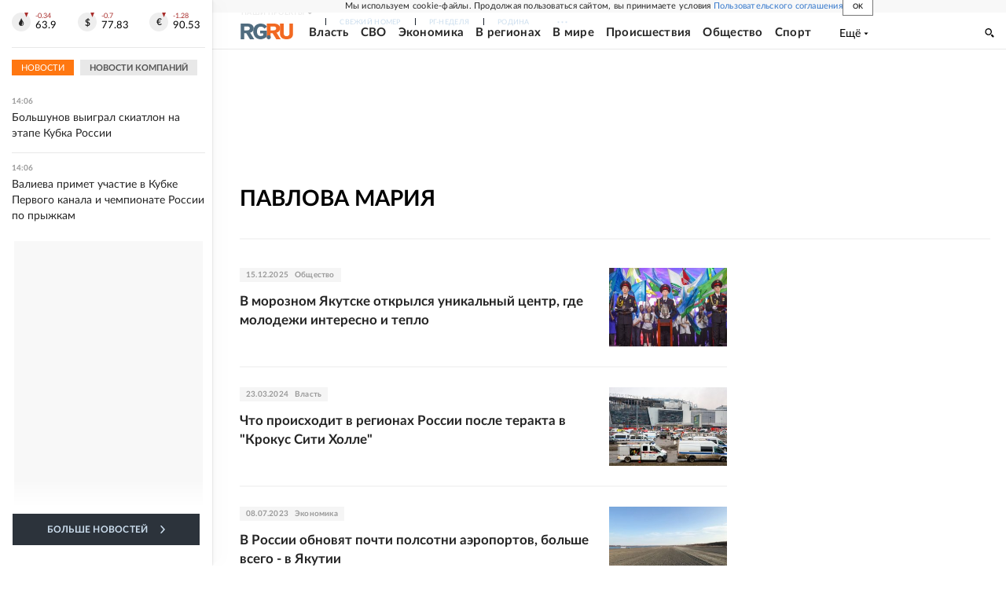

--- FILE ---
content_type: text/html
request_url: https://tns-counter.ru/nc01a**R%3Eundefined*rg_ru/ru/UTF-8/tmsec=mx3_rg_ru/591950030***
body_size: 18
content:
7938740D696CBF4AG1768734538:7938740D696CBF4AG1768734538